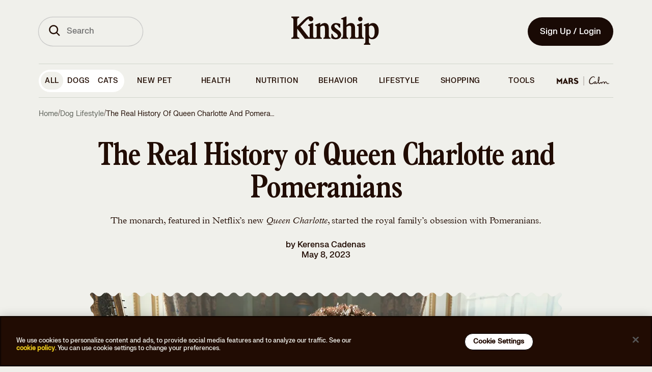

--- FILE ---
content_type: application/javascript
request_url: https://www.kinship.com/webpack-runtime-e9b45b92b027a3252914.js
body_size: 10995
content:
!function(){"use strict";var e,t,n,c,o,a,r,s={},f={};function d(e){var t=f[e];if(void 0!==t)return t.exports;var n=f[e]={id:e,loaded:!1,exports:{}};return s[e].call(n.exports,n,n.exports,d),n.loaded=!0,n.exports}d.m=s,d.amdO={},e=[],d.O=function(t,n,c,o){if(!n){var a=1/0;for(i=0;i<e.length;i++){n=e[i][0],c=e[i][1],o=e[i][2];for(var r=!0,s=0;s<n.length;s++)(!1&o||a>=o)&&Object.keys(d.O).every(function(e){return d.O[e](n[s])})?n.splice(s--,1):(r=!1,o<a&&(a=o));if(r){e.splice(i--,1);var f=c();void 0!==f&&(t=f)}}return t}o=o||0;for(var i=e.length;i>0&&e[i-1][2]>o;i--)e[i]=e[i-1];e[i]=[n,c,o]},d.n=function(e){var t=e&&e.__esModule?function(){return e.default}:function(){return e};return d.d(t,{a:t}),t},n=Object.getPrototypeOf?function(e){return Object.getPrototypeOf(e)}:function(e){return e.__proto__},d.t=function(e,c){if(1&c&&(e=this(e)),8&c)return e;if("object"==typeof e&&e){if(4&c&&e.__esModule)return e;if(16&c&&"function"==typeof e.then)return e}var o=Object.create(null);d.r(o);var a={};t=t||[null,n({}),n([]),n(n)];for(var r=2&c&&e;"object"==typeof r&&!~t.indexOf(r);r=n(r))Object.getOwnPropertyNames(r).forEach(function(t){a[t]=function(){return e[t]}});return a.default=function(){return e},d.d(o,a),o},d.d=function(e,t){for(var n in t)d.o(t,n)&&!d.o(e,n)&&Object.defineProperty(e,n,{enumerable:!0,get:t[n]})},d.f={},d.e=function(e){return Promise.all(Object.keys(d.f).reduce(function(t,n){return d.f[n](e,t),t},[]))},d.u=function(e){return({20:"component---src-page-ask-trainer-index-ts",56:"component---src-pages-poodle-tsx",110:"component---src-templates-video-page-template-tsx",253:"component---src-templates-deep-link-fallback-template-tsx",294:"component---src-pages-offers-tsx",491:"component---src-page-author-author-tsx",537:"a6357bb76e846cf976d3a235ed317e8109f46e6e",549:"component---src-templates-onboarding-page-tsx",587:"component---src-templates-edit-pets-tsx",849:"component---src-pages-logout-tsx",902:"component---src-templates-soj-landing-page-tsx",1075:"modal--gotcha-celebration",1431:"2fdbac99",1453:"component---src-pages-404-tsx",1873:"component--gotcha-celebration-content",1925:"component---src-templates-training-training-center-tsx",1952:"modal--walmart",2042:"component--adopt-pet-promo",2135:"component---src-templates-co-branded-onboarding-page-tsx",2595:"d46a2f47f6a9e53ee1fd9709586aa6a2e6bc780d",2633:"component---src-page-the-kin-the-kin-confirmation-page-tsx",2639:"3e6d991afbecc14dd78dd9c9b1beb6654214f000",2739:"component--search-select",2750:"component---src-pages-quiz-share-tsx",2912:"component---src-page-the-kin-linnaeus-components-free-subscription-page-tsx",2960:"component--carousel",2983:"77f0afcca635d7d003f074e713929c315a3b7c47",2995:"component--search-results",3303:"component---src-templates-affiliate-onboarding-page-tsx",3397:"component---src-templates-contentful-article-tsx",3519:"component--search-pagination",3549:"component---src-templates-video-directory-page-tsx",3611:"component---src-page-landing-page-pet-pet-tsx",3617:"component--the-wildest-walmart-logo",3794:"component---src-pages-password-reset-tsx",3993:"component---src-pages-migration-to-s-tsx",4443:"component---src-templates-tags-tsx",4455:"component---src-pages-redirect-tsx",4567:"component---src-page-health-poc-js",4708:"4706729f1b68b968d8ac153daba34641d4964dea",4778:"component---src-page-the-kin-the-kin-add-pet-fork-tsx",5067:"component---src-templates-training-lesson-tsx",5129:"component---src-components-onboarding-user-info-linnaeus-tsx",5181:"component---src-pages-quiz-quiz-signup-section-tsx",5337:"a954c49e985422775fe6c7c80b76bd494384e029",5551:"component---src-templates-expert-details-page-tsx",5626:"component---src-pages-login-tsx",5661:"component--welcome-banner",6130:"component---src-templates-contentful-photo-rich-tsx",6221:"component---src-components-app-account-index-tsx",6229:"component---src-templates-product-tags-tsx",6269:"506a73df11f55bee437dbf1c50930cb6b088b30a",6360:"component---src-templates-authors-tsx",6366:"component---src-templates-contentful-subtopic-tsx",6746:"component---src-page-cro-quiz-experiment-cro-quiz-signup-tsx",6916:"component---src-pages-redirect-banfield-vet-finder-tsx",7042:"component---src-templates-contentful-landing-page-tsx",7102:"component---src-page-the-kin-la-wildfire-free-subscription-page-tsx",7469:"8b7eee0a",7576:"component---src-templates-training-training-details-tsx",7643:"component---src-templates-news-page-tsx",7738:"component---src-page-soj-hub-consent-landing-page-little-kin-consent-landing-page-tsx",7834:"modal--display-name",8165:"74cbb9c54de1e04c1e292aab3df66fdcedf7b9ef",8465:"component---src-templates-training-lesson-overview-tsx",8481:"component---src-page-soj-hub-soj-hub-home-tsx",8517:"component--pet-center",8551:"component---src-pages-logout-callback-tsx",8827:"component--search-topics",8955:"component---src-page-the-kin-the-kin-landing-page-tsx",8966:"component---src-pages-unsubscribe-tsx",9108:"component---src-templates-best-in-show-tsx",9245:"component---src-pages-index-tsx",9339:"component---src-templates-series-tsx",9428:"ed2d225e",9637:"component---src-page-checklist-index-ts",9760:"component---src-templates-contentful-page-tsx",9793:"component---src-templates-offers-landing-page-tsx",9850:"26487d27b093830f232a338b2333b331470a4013",9911:"component---src-pages-search-tsx",9984:"component---src-page-events-index-ts"}[e]||e)+"-"+{20:"a63469ff5aa3e1f639cf",56:"3a469955adcf6eef1725",110:"e58e25daf0404395c72d",253:"8c19a43552f19246611d",294:"aafae5b51ff27d601c11",491:"3fa7a0be88ea15bac2d2",537:"2f6bfd3574357f63d379",549:"c72d60d864efc51ab133",587:"911b9988ef3b1a6f0f74",849:"d4c6a9e608840d1eb0c6",902:"a9502e699a1465f854ec",1075:"4c4cb4fe89fc6032b7b4",1108:"50019f4fc188137ff27a",1431:"19db4910c85fd8679bf9",1453:"964a8adf984662f2f8fe",1873:"dd36ce81de38f704261e",1925:"06c67d15f41c681b8fec",1952:"047b844446b110f08ad3",2042:"3e86a26113f0b213dfbe",2135:"e313577d31d2b78bd18e",2595:"0043c4263d1d9d5a1bd9",2633:"1a9ffafd308d7a7f1ce0",2639:"a991f429b15fdec39f03",2739:"fae4e03b644c4fda76e2",2750:"0a674eeb6729fb4fd58d",2912:"cd237789ae6cbebeaac5",2960:"9b5f127b36e66a958ab6",2983:"d97992023f4c2d707294",2995:"0905dba56a49dd273410",3303:"dea3f9d1ad5a9cd6c95d",3397:"739ed0658e160ee1f804",3519:"8d7b989799ac293fb4a9",3549:"5d8408461f795d175340",3611:"7c39c360a9599f06ba59",3617:"ddf78d93e4a801331a6e",3794:"42a76478f05f7f976520",3993:"fedc4d8d428158343224",4443:"1ea662b091ad20620d47",4455:"3a50bd3be6b18e1b3e92",4567:"2620413bcc03f71613fc",4708:"b3cd89d40b3c51fb272f",4778:"a21dfb6f0ead5016cbd3",5067:"02cb2257e25f3524d5bb",5129:"6213b4b27917d1b2bd53",5181:"27b5067d044fd0092cf0",5242:"3f938bb4a0ec7b336d73",5337:"adaed890a93242de0dc2",5551:"ff399611f9d697cb3ca3",5626:"a515a31d7a1bd7068205",5661:"66db071d96b25c0230a4",5701:"07dd4f58defad682e23b",6130:"775e407838268b415956",6221:"8570d3288b5ca996c475",6229:"acf719cf89ebe49396ff",6269:"da9ee78bd9cadda3e4aa",6272:"00dca8787c0ea0f1518b",6360:"ee364fcd9468a0f12c42",6366:"4e8b6daa2d6f43d8c21b",6746:"14e6da7a90625c11e7b9",6916:"c8aab34b16579c1efbfd",7042:"821c834a5e8ecde4bafe",7102:"e9db491364fe015ba6df",7469:"9e24c2684d7d7ade4974",7576:"a1fa3a04fdb14b21b726",7643:"dcce4fe34587acad8393",7738:"c5e3aa21fedfeec7556d",7834:"6e08ca5f1c85809e0779",8165:"862245aed09485f71400",8465:"94acd41871820add5a4d",8481:"896ccdeefdaa9a64230e",8517:"3a6384bbc1ce03dc568a",8551:"0b90b4015f362daf059b",8827:"536cf6670eec828f6867",8955:"b0a196174a292865cad9",8966:"cdcaead127d016007d8d",9108:"7895f5eb6713cf33bd9c",9245:"afdeb07308ae7cb5b5eb",9339:"8acebc1ff569f7d0245b",9428:"ba3b34a35ec4160d40ae",9637:"14534f9643f04df9e658",9760:"2bf815a66c63c92b63a2",9793:"941b69e25d9ba3e8dd07",9850:"addbd59da0a00fb56fde",9911:"d2bc723ab111a154e2a8",9984:"4ef688abed909e74feac"}[e]+".js"},d.miniCssF=function(e){return"styles.66f4622993a1168c3e56.css"},d.g=function(){if("object"==typeof globalThis)return globalThis;try{return this||new Function("return this")()}catch(e){if("object"==typeof window)return window}}(),d.hmd=function(e){return(e=Object.create(e)).children||(e.children=[]),Object.defineProperty(e,"exports",{enumerable:!0,set:function(){throw new Error("ES Modules may not assign module.exports or exports.*, Use ESM export syntax, instead: "+e.id)}}),e},d.o=function(e,t){return Object.prototype.hasOwnProperty.call(e,t)},c={},o="Kinship:",d.l=function(e,t,n,a){if(c[e])c[e].push(t);else{var r,s;if(void 0!==n)for(var f=document.getElementsByTagName("script"),i=0;i<f.length;i++){var p=f[i];if(p.getAttribute("src")==e||p.getAttribute("data-webpack")==o+n){r=p;break}}r||(s=!0,(r=document.createElement("script")).charset="utf-8",r.timeout=120,d.nc&&r.setAttribute("nonce",d.nc),r.setAttribute("data-webpack",o+n),r.src=e),c[e]=[t];var b=function(t,n){r.onerror=r.onload=null,clearTimeout(l);var o=c[e];if(delete c[e],r.parentNode&&r.parentNode.removeChild(r),o&&o.forEach(function(e){return e(n)}),t)return t(n)},l=setTimeout(b.bind(null,void 0,{type:"timeout",target:r}),12e4);r.onerror=b.bind(null,r.onerror),r.onload=b.bind(null,r.onload),s&&document.head.appendChild(r)}},d.r=function(e){"undefined"!=typeof Symbol&&Symbol.toStringTag&&Object.defineProperty(e,Symbol.toStringTag,{value:"Module"}),Object.defineProperty(e,"__esModule",{value:!0})},d.nmd=function(e){return e.paths=[],e.children||(e.children=[]),e},d.p="/",a=function(e){return new Promise(function(t,n){var c=d.miniCssF(e),o=d.p+c;if(function(e,t){for(var n=document.getElementsByTagName("link"),c=0;c<n.length;c++){var o=(r=n[c]).getAttribute("data-href")||r.getAttribute("href");if("stylesheet"===r.rel&&(o===e||o===t))return r}var a=document.getElementsByTagName("style");for(c=0;c<a.length;c++){var r;if((o=(r=a[c]).getAttribute("data-href"))===e||o===t)return r}}(c,o))return t();!function(e,t,n,c){var o=document.createElement("link");o.rel="stylesheet",o.type="text/css",o.onerror=o.onload=function(a){if(o.onerror=o.onload=null,"load"===a.type)n();else{var r=a&&("load"===a.type?"missing":a.type),s=a&&a.target&&a.target.href||t,f=new Error("Loading CSS chunk "+e+" failed.\n("+s+")");f.code="CSS_CHUNK_LOAD_FAILED",f.type=r,f.request=s,o.parentNode.removeChild(o),c(f)}},o.href=t,document.head.appendChild(o)}(e,o,t,n)})},r={7311:0},d.f.miniCss=function(e,t){r[e]?t.push(r[e]):0!==r[e]&&{1869:1}[e]&&t.push(r[e]=a(e).then(function(){r[e]=0},function(t){throw delete r[e],t}))},function(){var e={7311:0,1869:0};d.f.j=function(t,n){var c=d.o(e,t)?e[t]:void 0;if(0!==c)if(c)n.push(c[2]);else if(/^(1869|7311)$/.test(t))e[t]=0;else{var o=new Promise(function(n,o){c=e[t]=[n,o]});n.push(c[2]=o);var a=d.p+d.u(t),r=new Error;d.l(a,function(n){if(d.o(e,t)&&(0!==(c=e[t])&&(e[t]=void 0),c)){var o=n&&("load"===n.type?"missing":n.type),a=n&&n.target&&n.target.src;r.message="Loading chunk "+t+" failed.\n("+o+": "+a+")",r.name="ChunkLoadError",r.type=o,r.request=a,c[1](r)}},"chunk-"+t,t)}},d.O.j=function(t){return 0===e[t]};var t=function(t,n){var c,o,a=n[0],r=n[1],s=n[2],f=0;if(a.some(function(t){return 0!==e[t]})){for(c in r)d.o(r,c)&&(d.m[c]=r[c]);if(s)var i=s(d)}for(t&&t(n);f<a.length;f++)o=a[f],d.o(e,o)&&e[o]&&e[o][0](),e[o]=0;return d.O(i)},n=self.webpackChunkKinship=self.webpackChunkKinship||[];n.forEach(t.bind(null,0)),n.push=t.bind(null,n.push.bind(n))}(),d.nc=void 0}();